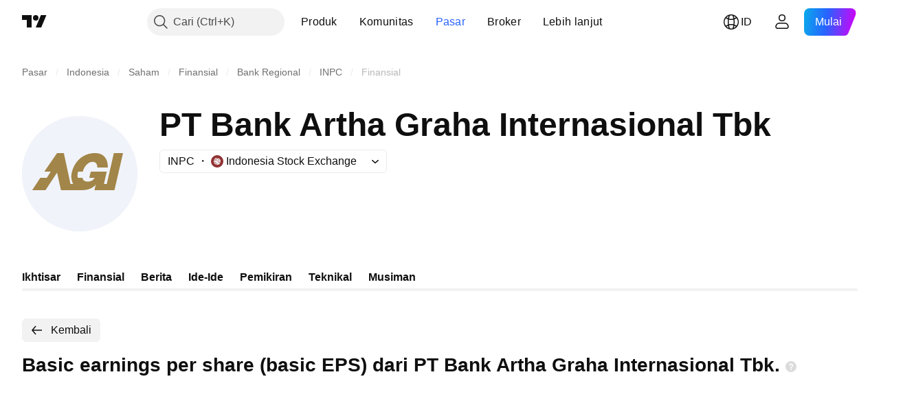

--- FILE ---
content_type: application/javascript; charset=utf-8
request_url: https://static.tradingview.com/static/bundles/id_ID.60866.3e7cba8cbe6d9d5f6f4b.js
body_size: 11334
content:
(self.webpackChunktradingview=self.webpackChunktradingview||[]).push([[60866,63173,43878,87178,8955,37117,47742,8800,83477],{431062:e=>{e.exports=["Tentang"]},610795:e=>{e.exports=["Tahunan"]},185330:e=>{e.exports={en:["Final"]}},505170:e=>{e.exports={en:["Interim"]}},603595:e=>{e.exports=["Lainnya"]},362668:e=>{e.exports=["Bulanan"]},451262:e=>{e.exports=["Semi-Tahunan"]},964836:e=>{e.exports=["Spesial"]},46793:e=>{e.exports=["Per-Kuartal"]},340022:e=>{e.exports=["Mingguan"]},183699:e=>{e.exports=["Selanjutnya"]},783477:e=>{e.exports=Object.create(null),e.exports.Technicals_study=["Teknikal"],e.exports["*All Candlestick Patterns*_study"]=["*Seluruh Motif Candlestick*"],e.exports["24-hour Volume_study"]=["Volume 24 Jam"],e.exports["52 Week High/Low_study"]=["High/Low 52 Minggu"],e.exports.ASI_study={en:["ASI"]},e.exports["Abandoned Baby - Bearish_study"]={en:["Abandoned Baby - Bearish"]},e.exports["Abandoned Baby - Bullish_study"]={en:["Abandoned Baby - Bullish"]},e.exports["Accelerator Oscillator_study"]={en:["Accelerator Oscillator"]},e.exports["Accounts payable_study"]={en:["Accounts payable"]},e.exports["Accounts receivable - trade, net_study"]={en:["Accounts receivable - trade, net"]},e.exports["Accounts receivables, gross_study"]=["Piutang, bruto"],e.exports.Accruals_study={en:["Accruals"]},e.exports["Accrued payroll_study"]={en:["Accrued payroll"]},e.exports["Accumulated depreciation, total_study"]={en:["Accumulated depreciation, total"]},e.exports["Accumulation/Distribution_study"]=["Akumulasi/Distribusi"],e.exports["Accumulative Swing Index_study"]=["Indeks Swing Akumulatif / Accumulative Swing Index"],e.exports["Additional paid-in capital/Capital surplus_study"]={en:["Additional paid-in capital/Capital surplus"]},e.exports["Advance Decline Line_study"]=["Garis Kemajuan Kemunduran / Advance Decline Line"],e.exports["Advance Decline Ratio_study"]=["Rasio Kemajuan Kemunduran / Advance Decline Ratio"],e.exports["Advance/Decline Ratio (Bars)_study"]=["Rasio Kemajuan/Kemunduran / Advance/Decline Ratio (Bars)"],e.exports["Advance/Decline_study"]=["Kemajuan/Kemunduran / Advance/Decline"],e.exports["After tax other income/expense_study"]={en:["After tax other income/expense"]},e.exports["All Chart Patterns_study"]=["Seluruh Motif Chart"],e.exports["Altman Z-score_study"]={en:["Altman Z-score"]},e.exports["Amortization of deferred charges_study"]=["Amortisasi biaya tertangguh"],e.exports["Amortization of intangibles_study"]=["Amortisasi barang tak berwujud"],e.exports.Amortization_study=["Amortisasi / Amortization"],e.exports["Anchored Volume Profile_study"]=["Profil Volume Terjangkar"],e.exports["Arnaud Legoux Moving Average_study"]=["Rata-Rata Pergerakan Arnaud Legoux / Arnaud Legoux Moving Average"],e.exports.Aroon_study={en:["Aroon"]},e.exports["Asset turnover_study"]={en:["Asset turnover"]},e.exports["Auto Anchored Volume Profile_study"]=["Profil Volume Terjangkar Otomatis"],e.exports["Auto Fib Extension_study"]=["Fibonacci Ekstension Otomatis"],
e.exports["Auto Fib Retracement_study"]=["Fib Retracement Otomatis"],e.exports["Auto Pitchfork_study"]=["Pitchfork Otomatis"],e.exports["Auto Trendlines_study"]=["Garis Tren Otomatis"],e.exports["Average Daily Range_study"]=["Rata-rata Rentang Harian"],e.exports["Average Day Range_study"]=["Rata-Rata Rentang Harian"],e.exports["Average Directional Index_study"]=["Indeks Arah Rata-Rata / Average Directional Index"],e.exports["Average Price_study"]=["Harga Rata-Rata"],e.exports["Average True Range_study"]=["Rata-Rata Rentang Sebenarnya / Average True Range"],e.exports["Average basic shares outstanding_study"]={en:["Average basic shares outstanding"]},e.exports["Awesome Oscillator_study"]=["Osilator Awesome / Awesome Oscillator"],e.exports.BBTrend_study={en:["BBTrend"]},e.exports["Bad debt / Doubtful accounts_study"]=["Piutang macet / Piutang ragu-ragu"],e.exports["Balance of Power_study"]=["Keseimbangan dari Kekuatan / Balance of Power"],e.exports["BarUpDn Strategy_study"]=["Strategi BarUpDn"],e.exports["Basic EPS_study"]={en:["Basic EPS"]},e.exports["Basic earnings per share (Basic EPS)_study"]=["Perolehan dasar per saham / basic Earnings per share (Basic EPS)"],e.exports["Bearish Flag Chart Pattern_study"]=["Motif Chart Bendera / Flag Bearish"],e.exports["Bearish Pennant Chart Pattern_study"]=["Motif Chart Pennant/Panji Bearish"],e.exports["Beneish M-score_study"]={en:["Beneish M-score"]},e.exports["Bollinger BandWidth_study"]={en:["Bollinger BandWidth"]},e.exports["Bollinger Bands %b_study"]=["%b Bollinger Band"],e.exports["Bollinger Bands Strategy directed_study"]=["Strategi Ikat Bollinger terarahkan"],e.exports["Bollinger Bands Strategy_study"]=["Strategi Ikat Bollinger"],e.exports["Bollinger Bands_study"]=["Ikat Bollinger / Bollinger Bands"],e.exports["Bollinger Bars_study"]=["Bollinger Bar"],e.exports["Book value per share_study"]={en:["Book value per share"]},e.exports["Bull Bear Power_study"]=["Kekuatan Bull Bear"],e.exports["Bullish Flag Chart Pattern_study"]=["Motif Chart Bendera Bullish"],e.exports["Bullish Pennant Chart Pattern_study"]=["Motif Chart Bendera / Flag Bullish"],e.exports["Buyback yield %_study"]={en:["Buyback yield %"]},e.exports["COGS to revenue ratio_study"]={en:["COGS to revenue ratio"]},e.exports.CRSI_study={en:["CRSI"]},e.exports["CapEx per share_study"]=["CapEx per saham"],e.exports["Capital and operating lease obligations_study"]={en:["Capital and operating lease obligations"]},e.exports["Capital expenditures - fixed assets_study"]={en:["Capital expenditures - fixed assets"]},e.exports["Capital expenditures - other assets_study"]={en:["Capital expenditures - other assets"]},e.exports["Capital expenditures_study"]=["Pengeluaran modal / Capital expenditures"],e.exports["Capitalized lease obligations_study"]={en:["Capitalized lease obligations"]},e.exports["Cash & equivalents_study"]={en:["Cash & equivalents"]},e.exports["Cash and short term investments_study"]={en:["Cash and short term investments"]},e.exports["Cash conversion cycle_study"]={en:["Cash conversion cycle"]},
e.exports["Cash from financing activities_study"]=["Kas dari aktivitas pembiayaan"],e.exports["Cash from investing activities_study"]=["Kas dari aktivitas investasi"],e.exports["Cash from operating activities_study"]=["Kas dari aktivitas operasional"],e.exports["Cash per share_study"]=["Kas per saham"],e.exports["Cash to debt ratio_study"]={en:["Cash to debt ratio"]},e.exports["Chaikin Money Flow_study"]=["Arus Uang Chaikin / Chaikin Money Flow"],e.exports["Chaikin Oscillator_study"]=["Osilator Chaikin"],e.exports["Chaikin Volatility_study"]=["Volatilitas Chaikin"],e.exports["Chande Kroll Stop_study"]={en:["Chande Kroll Stop"]},e.exports["Chande Momentum Oscillator_study"]=["Osilator Momentum Chande"],e.exports["Change in accounts payable_study"]={en:["Change in accounts payable"]},e.exports["Change in accounts receivable_study"]={en:["Change in accounts receivable"]},e.exports["Change in accrued expenses_study"]={en:["Change in accrued expenses"]},e.exports["Change in inventories_study"]={en:["Change in inventories"]},e.exports["Change in other assets/liabilities_study"]={en:["Change in other assets/liabilities"]},e.exports["Change in taxes payable_study"]={en:["Change in taxes payable"]},e.exports["Changes in working capital_study"]=["Perubahan pada kapital berjalan"],e.exports.ChannelBreakOutStrategy_study=["StrategiBreakOutKanal"],e.exports["Chop Zone_study"]=["Zona Chop"],e.exports["Choppiness Index_study"]=["Indeks Choppiness / Choppiness Index"],e.exports["Commodity Channel Index_study"]=["Indeks Kanal Komoditas / Commodity Channel Index"],e.exports["Common dividends paid_study"]={en:["Common dividends paid"]},e.exports["Common equity, total_study"]={en:["Common equity, total"]},e.exports["Common stock par/Carrying value_study"]={en:["Common stock par/Carrying value"]},e.exports.Compare_study=["Bandingkan"],e.exports["Conditional Expressions_study"]=["Ekspresi Bersyarat"],e.exports["Connors RSI_study"]=["RSI Connors"],e.exports.ConnorsRSI_study={en:["ConnorsRSI"]},e.exports["Consecutive Up/Down Strategy_study"]=["Strategi Naik/Turun Berurutan"],e.exports["Coppock Curve_study"]=["Kurva Coppock"],e.exports["Correlation - Log_study"]=["Korelasi - Log"],e.exports["Correlation Coefficient_study"]=["Koefisien Korelasi"],e.exports["Cost of goods sold_study"]=["Harga pokok penjualan"],e.exports["Cost of goods_study"]=["Biaya barang"],e.exports["Crypto Open Interest_study"]=["Minat Terbuka Crypto"],e.exports["Cumulative Volume Delta_study"]=["Delta Volume Kumulatif"],e.exports["Cumulative Volume Index_study"]=["Indeks Volume Kumulatif"],e.exports["Cup and Handle Chart Pattern_study"]=["Motif Chart Cup and Handle"],e.exports["Current portion of LT debt and capital leases_study"]={en:["Current portion of LT debt and capital leases"]},e.exports["Current ratio_study"]={en:["Current ratio"]},e.exports.DMI_study={en:["DMI"]},e.exports["Dark Cloud Cover - Bearish_study"]={en:["Dark Cloud Cover - Bearish"]},e.exports["Days inventory_study"]={en:["Days inventory"]},e.exports["Days payable_study"]={en:["Days payable"]},
e.exports["Days sales outstanding_study"]={en:["Days sales outstanding"]},e.exports["Debt to EBITDA ratio_study"]={en:["Debt to EBITDA ratio"]},e.exports["Debt to assets ratio_study"]={en:["Debt to assets ratio"]},e.exports["Debt to equity ratio_study"]={en:["Debt to equity ratio"]},e.exports["Debt to revenue ratio_study"]={en:["Debt to revenue ratio"]},e.exports["Deferred income, current_study"]={en:["Deferred income, current"]},e.exports["Deferred income, non-current_study"]={en:["Deferred income, non-current"]},e.exports["Deferred tax assets_study"]={en:["Deferred tax assets"]},e.exports["Deferred tax liabilities_study"]={en:["Deferred tax liabilities"]},e.exports["Deferred taxes (cash flow)_study"]={en:["Deferred taxes (cash flow)"]},e.exports["Deprecation and amortization_study"]={en:["Deprecation and amortization"]},e.exports["Depreciation & amortization (cash flow)_study"]={en:["Depreciation & amortization (cash flow)"]},e.exports["Depreciation/depletion_study"]={en:["Depreciation/depletion"]},e.exports.Depreciation_study=["Depresiasi"],e.exports["Detrended Price Oscillator_study"]=["Osilator Harga Detrended / Detrended Price Oscillator"],e.exports["Diluted EPS_study"]=["EPS Terdilusi"],e.exports["Diluted earnings per share (Diluted EPS)_study"]=["Laba Dilusian per Saham (Diluted EPS)"],e.exports["Diluted net income available to common stockholders_study"]={en:["Diluted net income available to common stockholders"]},e.exports["Diluted shares outstanding_study"]={en:["Diluted shares outstanding"]},e.exports["Dilution adjustment_study"]={en:["Dilution adjustment"]},e.exports["Directional Movement Index_study"]=["Indeks Arah Pergerakan"],e.exports["Directional Movement_study"]=["Pergerakan Terarah/ Directional Movement"],e.exports["Discontinued operations_study"]={en:["Discontinued operations"]},e.exports["Divergence Indicator_study"]=["Indikator Divergen"],e.exports["Dividend payout ratio %_study"]={en:["Dividend payout ratio %"]},e.exports["Dividend yield %_study"]={en:["Dividend yield %"]},e.exports["Dividends payable_study"]={en:["Dividends payable"]},e.exports["Dividends per share - common stock primary issue_study"]={en:["Dividends per share - common stock primary issue"]},e.exports["Doji Star - Bearish_study"]={en:["Doji Star - Bearish"]},e.exports["Doji Star - Bullish_study"]={en:["Doji Star - Bullish"]},e.exports.Doji_study={en:["Doji"]},e.exports["Donchian Channels_study"]=["Kanal Donchian"],e.exports["Double Bottom Chart Pattern_study"]=["Motif Chart Double Bottom"],e.exports["Double EMA_study"]={en:["Double EMA"]},e.exports["Double Top Chart Pattern_study"]=["Motif Chart Double Top"],e.exports["Downside Tasuki Gap - Bearish_study"]={en:["Downside Tasuki Gap - Bearish"]},e.exports["Dragonfly Doji - Bullish_study"]={en:["Dragonfly Doji - Bullish"]},e.exports["EBIT per share_study"]=["EBIT per saham"],e.exports["EBITDA margin %_study"]={en:["EBITDA margin %"]},e.exports["EBITDA per share_study"]=["EBITDA per saham"],e.exports.EBITDA_study={en:["EBITDA"]},e.exports.EBIT_study={en:["EBIT"]},
e.exports["EMA Cross_study"]=["Persilangan EMA"],e.exports["EPS basic one year growth_study"]={en:["EPS basic one year growth"]},e.exports["EPS diluted one year growth_study"]={en:["EPS diluted one year growth"]},e.exports["EPS estimates_study"]={en:["EPS estimates"]},e.exports["Earnings yield_study"]=["Hasil perolehan / Earnings yield"],e.exports["Ease Of Movement_study"]={en:["Ease Of Movement"]},e.exports["Ease of Movement_study"]=["Ease Of Movement"],e.exports["Effective interest rate on debt %_study"]={en:["Effective interest rate on debt %"]},e.exports["Elder Force Index_study"]=["Indeks Kekuatan Elder / Elder Force Index"],e.exports["Elder's Force Index_study"]=["Indeks Kekuatan Elder / Elder's Force Index"],e.exports["Elders Force Index_study"]=["Indeks Kekuatan Elder"],e.exports["Elliott Wave Chart Pattern_study"]=["Motif Chart Gelombang Elliott"],e.exports["Engulfing - Bearish_study"]={en:["Engulfing - Bearish"]},e.exports["Engulfing - Bullish_study"]={en:["Engulfing - Bullish"]},e.exports["Enterprise value to EBIT ratio_study"]={en:["Enterprise value to EBIT ratio"]},e.exports["Enterprise value to EBITDA ratio_study"]={en:["Enterprise value to EBITDA ratio"]},e.exports["Enterprise value to revenue ratio_study"]={en:["Enterprise value to revenue ratio"]},e.exports["Enterprise value_study"]={en:["Enterprise value"]},e.exports.Envelope_study={en:["Envelope"]},e.exports.Envelopes_study=["Envelope"],e.exports["Equity in earnings_study"]={en:["Equity in earnings"]},e.exports["Equity to assets ratio_study"]={en:["Equity to assets ratio"]},e.exports["Evening Doji Star - Bearish_study"]={en:["Evening Doji Star - Bearish"]},e.exports["Evening Star - Bearish_study"]={en:["Evening Star - Bearish"]},e.exports["Falling Three Methods - Bearish_study"]={en:["Falling Three Methods - Bearish"]},e.exports["Falling Wedge Chart Pattern_study"]=["Motif Chart Baji / Wedge Menurun"],e.exports["Falling Window - Bearish_study"]={en:["Falling Window - Bearish"]},e.exports["Financing activities – other sources_study"]={en:["Financing activities – other sources"]},e.exports["Financing activities – other uses_study"]={en:["Financing activities – other uses"]},e.exports["Fisher Transform_study"]=["Transformasi Fisher / Fisher Transform"],e.exports["Fixed Range Volume Profile_study"]=["Profil Volume Rentang Tetap"],e.exports["Fixed Range_study"]=["Rentang Tetap"],e.exports["Float shares outstanding_study"]={en:["Float shares outstanding"]},e.exports["Free cash flow margin %_study"]={en:["Free cash flow margin %"]},e.exports["Free cash flow per share_study"]=["Arus kas bebas per saham"],e.exports["Free cash flow_study"]=["Arus kas bebas"],e.exports["Free float_study"]={en:["Free float"]},e.exports["Fulmer H factor_study"]={en:["Fulmer H factor"]},e.exports["Funding Rate_study"]={en:["Funding Rate"]},e.exports["Funds from operations_study"]=["Dana dari operasi"],e.exports.Gaps_study=["Gap"],e.exports["Goodwill to assets ratio_study"]={en:["Goodwill to assets ratio"]},e.exports["Goodwill, net_study"]={en:["Goodwill, net"]},
e.exports["Graham's number_study"]={en:["Graham's number"]},e.exports["Gravestone Doji - Bearish_study"]={en:["Gravestone Doji - Bearish"]},e.exports["Greedy Strategy_study"]=["Strategi Greedy"],e.exports["Gross margin %_study"]={en:["Gross margin %"]},e.exports["Gross profit to assets ratio_study"]={en:["Gross profit to assets ratio"]},e.exports["Gross profit_study"]=["Profit bruto / Gross profit"],e.exports["Gross property/plant/equipment_study"]={en:["Gross property/plant/equipment"]},e.exports["Guppy Multiple Moving Average_study"]=["Rata-Rata Pergerakan Berganda Guppy / Guppy Multiple Moving Average"],e.exports["Hammer - Bullish_study"]={en:["Hammer - Bullish"]},e.exports["Hanging Man - Bearish_study"]={en:["Hanging Man - Bearish"]},e.exports["Harami - Bearish_study"]={en:["Harami - Bearish"]},e.exports["Harami - Bullish_study"]={en:["Harami - Bullish"]},e.exports["Harami Cross - Bearish_study"]={en:["Harami Cross - Bearish"]},e.exports["Harami Cross - Bullish_study"]={en:["Harami Cross - Bullish"]},e.exports["Head and Shoulders Chart Pattern_study"]=["Motif Chart Head and Shoulder"],e.exports["Historical Volatility_study"]=["Volatilitas Historis"],e.exports["Hull Moving Average_study"]=["Rata-Rata Pergerakan Hull / Hull Moving Average"],e.exports["Ichimoku Cloud_study"]=["Awan Ichimoku"],e.exports.Ichimoku_study={en:["Ichimoku"]},e.exports.Impairments_study=["Penurunan"],e.exports["InSide Bar Strategy_study"]=["Strategi InSide Bar"],e.exports["Income Tax Credits_study"]=["Kredit Pajak Penghasilan"],e.exports["Income Tax, current - foreign_study"]=["Pajak penghasilan, saat ini - luar negeri"],e.exports["Income tax payable_study"]={en:["Income tax payable"]},e.exports["Income tax, current - domestic_study"]=["Pajak penghasilan, saat ini - domestik"],e.exports["Income tax, current_study"]=["Pajak penghasilan, saat ini"],e.exports["Income tax, deferred - domestic_study"]=["Pajak penghasilan, ditangguhkan - domestik"],e.exports["Income tax, deferred - foreign_study"]=["Pajak penghasilan, ditangguhkan - luar negeri"],e.exports["Income tax, deferred_study"]=["Pajak penghasilan, ditangguhkan"],e.exports["Interest capitalized_study"]={en:["Interest capitalized"]},e.exports["Interest coverage_study"]={en:["Interest coverage"]},e.exports["Interest expense on debt_study"]={en:["Interest expense on debt"]},e.exports["Interest expense, net of interest capitalized_study"]={en:["Interest expense, net of interest capitalized"]},e.exports["Inventories - finished goods_study"]={en:["Inventories - finished goods"]},e.exports["Inventories - progress payments & other_study"]={en:["Inventories - progress payments & other"]},e.exports["Inventories - raw materials_study"]={en:["Inventories - raw materials"]},e.exports["Inventories - work in progress_study"]={en:["Inventories - work in progress"]},e.exports["Inventory to revenue ratio_study"]={en:["Inventory to revenue ratio"]},e.exports["Inventory turnover_study"]={en:["Inventory turnover"]},
e.exports["Inverted Cup and Handle Chart Pattern_study"]=["Motif Chart Inverted Cup and Handle"],e.exports["Inverted Hammer - Bullish_study"]={en:["Inverted Hammer - Bullish"]},e.exports["Inverted Head and Shoulders Chart Pattern_study"]=["Motif Chart Inverted Head and Shoulder"],e.exports["Investing activities – other sources_study"]={en:["Investing activities – other sources"]},e.exports["Investing activities – other uses_study"]={en:["Investing activities – other uses"]},e.exports["Investments in unconsolidated subsidiaries_study"]={en:["Investments in unconsolidated subsidiaries"]},e.exports["Issuance of long term debt_study"]={en:["Issuance of long term debt"]},e.exports["Issuance/retirement of debt, net_study"]={en:["Issuance/retirement of debt, net"]},e.exports["Issuance/retirement of long term debt_study"]={en:["Issuance/retirement of long term debt"]},e.exports["Issuance/retirement of other debt_study"]={en:["Issuance/retirement of other debt"]},e.exports["Issuance/retirement of short term debt_study"]={en:["Issuance/retirement of short term debt"]},e.exports["Issuance/retirement of stock, net_study"]={en:["Issuance/retirement of stock, net"]},e.exports["KZ index_study"]={en:["KZ index"]},e.exports["Keltner Channel Strategy_study"]=["Strategi Kanal Keltner"],e.exports["Keltner Channels Strategy_study"]=["Strategi Kanal Keltner"],e.exports["Keltner Channels_study"]=["Kanal Keltner"],e.exports["Key stats_study"]=["Statistik kunci"],e.exports["Kicking - Bearish_study"]={en:["Kicking - Bearish"]},e.exports["Kicking - Bullish_study"]={en:["Kicking - Bullish"]},e.exports["Klinger Oscillator_study"]=["Osilator Klinger"],e.exports["Know Sure Thing_study"]={en:["Know Sure Thing"]},e.exports["Least Squares Moving Average_study"]=["Rata-Rata Pergerakan Kuadrat Terkecil / Least Squares Moving Average"],e.exports["Legal claim expense_study"]=["Biaya klaim hukum"],e.exports["Linear Regression Channel_study"]=["Kanal Regresi Linier"],e.exports["Linear Regression Curve_study"]=["Kurva Regresi Linear"],e.exports["Linear Regression Slope_study"]=["Kemiringan Regresi Linear"],e.exports["Linear Regression_study"]=["Regresi Linier"],e.exports.Liquidations_study=["Likuidasi"],e.exports["Liquidity ratios_study"]=["Rasio likuiditas"],e.exports["Long Lower Shadow - Bullish_study"]={en:["Long Lower Shadow - Bullish"]},e.exports["Long Short Accounts %_study"]=["% Long Short Akun"],e.exports["Long Upper Shadow - Bearish_study"]={en:["Long Upper Shadow - Bearish"]},e.exports["Long term debt excl. lease liabilities_study"]={en:["Long term debt excl. lease liabilities"]},e.exports["Long term debt to total assets ratio_study"]={en:["Long term debt to total assets ratio"]},e.exports["Long term debt to total equity ratio_study"]=["Rasio utang jangka panjang terhadap total ekuitas"],e.exports["Long term debt_study"]=["Hutang jangka panjang"],e.exports["Long term investments_study"]={en:["Long term investments"]},e.exports["Long/Short Ratio Accounts_study"]=["Rasio Long/Short Akun"],e.exports["MA Cross_study"]=["Persilangan MA / MA Cross"],
e.exports["MA with EMA Cross_study"]=["Persilangan MA dengan EMA"],e.exports["MA/EMA Cross_study"]=["Persilangan MA/EMA"],e.exports["MACD Strategy_study"]=["Strategi MACD"],e.exports.MACD_study={en:["MACD"]},e.exports["Majority Rule_study"]=["Aturan Mayoritas"],e.exports["Market capitalization_study"]=["Kapitalisasi pasar"],e.exports["Marubozu Black - Bearish_study"]={en:["Marubozu Black - Bearish"]},e.exports["Marubozu White - Bullish_study"]={en:["Marubozu White - Bullish"]},e.exports["Mass Index_study"]=["Indeks Massa / Mass Index"],e.exports["McGinley Dynamic_study"]=["Dinamik McGinley / McGinley Dynamic"],e.exports["Median Price_study"]=["Harga Median"],e.exports.Median_study={en:["Median"]},e.exports["Minority interest_study"]=["Suku bunga minoritas / Minority interest"],e.exports["Miscellaneous non-operating expense_study"]={en:["Miscellaneous non-operating expense"]},e.exports["Momentum Strategy_study"]=["Strategi Momentum"],e.exports.Momentum_study={en:["Momentum"]},e.exports["Money Flow Index_study"]=["Indeks Arus Uang"],e.exports["Money Flow_study"]=["Arus Uang / Money Flow"],e.exports["Moon Phases_study"]=["Fase Bulan"],e.exports["Morning Doji Star - Bullish_study"]={en:["Morning Doji Star - Bullish"]},e.exports["Morning Star - Bullish_study"]={en:["Morning Star - Bullish"]},e.exports["Moving Average Adaptive_study"]=["Rata-Rata Pergerakan Adaptif"],e.exports["Moving Average Channel_study"]=["Kanal Rata-Rata Pergerakan / Moving Average Channel"],e.exports["Moving Average Convergence Divergence_study"]=["Rata-Rata Pergerakan Konvergen Divergen / Moving Average Convergence Divergence"],e.exports["Moving Average Convergence/Divergence_study"]=["Rata-Rata Pergerakan Konvergen/Divergen / Moving Average Convergence/Divergence"],e.exports["Moving Average Double_study"]=["Rata-Rata Pergerakan Ganda"],e.exports["Moving Average Exponential_study"]=["Rata-Rata Pergerakan Eksponensial / Moving Average Exponential"],e.exports["Moving Average Hamming_study"]=["Rata-Rata Pergerakan Hamming"],e.exports["Moving Average Modified_study"]=["Rata-Rata Pergerakan Termodifikasi"],e.exports["Moving Average Multiple_study"]=["Rata-Rata Pergerakan Berganda"],e.exports["Moving Average Ribbon_study"]=["Pita Pergerakan Rata-rata"],e.exports["Moving Average Simple_study"]=["Simple Moving Average"],e.exports["Moving Average Triple_study"]=["Rata-Rata Pergerakan Tripel"],e.exports["Moving Average Weighted_study"]=["Rata-Rata Pergerakan Terbebani / Moving Average Weighted"],e.exports["Moving Average_study"]=["Rata-Rata Pergerakan / Moving Average"],e.exports["MovingAvg Cross_study"]=["Persilangan Rata-RataPerg"],e.exports["MovingAvg2Line Cross_study"]=["Persilangan 2GarisRata-RataPerg"],e.exports["Multi-Time Period Charts_study"]=["Chart Periode Waktu Berganda"],e.exports["Net Volume_study"]=["Volume Bersih"],e.exports["Net current asset value per share_study"]={en:["Net current asset value per share"]},e.exports["Net debt_study"]=["Hutang Bersih"],e.exports["Net income (cash flow)_study"]={en:["Net income (cash flow)"]},
e.exports["Net income before discontinued operations_study"]={en:["Net income before discontinued operations"]},e.exports["Net income per employee_study"]={en:["Net income per employee"]},e.exports["Net income_study"]=["Pendapatan netto"],e.exports["Net intangible assets_study"]={en:["Net intangible assets"]},e.exports["Net margin %_study"]={en:["Net margin %"]},e.exports["Net property/plant/equipment_study"]={en:["Net property/plant/equipment"]},e.exports["Non-cash items_study"]={en:["Non-cash items"]},e.exports["Non-controlling/minority interest_study"]={en:["Non-controlling/minority interest"]},e.exports["Non-operating income, excl. interest expenses_study"]={en:["Non-operating income, excl. interest expenses"]},e.exports["Non-operating income, total_study"]={en:["Non-operating income, total"]},e.exports["Non-operating interest income_study"]={en:["Non-operating interest income"]},e.exports["Note receivable - long term_study"]={en:["Note receivable - long term"]},e.exports["Notes payable_study"]={en:["Notes payable"]},e.exports["Number of employees_study"]={en:["Number of employees"]},e.exports["Number of shareholders_study"]=["Jumlah pemegang saham"],e.exports["On Balance Volume_study"]=["Volume Keseimbangan / On Balance Volume"],e.exports["On Neck - Bearish_study"]={en:["On Neck - Bearish"]},e.exports["Open Interest_study"]=["Minat Terbuka/Open Interest"],e.exports["Operating cash flow per share_study"]=["Arus kas operasional per saham"],e.exports["Operating earnings yield %_study"]={en:["Operating earnings yield %"]},e.exports["Operating expenses (excl. COGS)_study"]={en:["Operating expenses (excl. COGS)"]},e.exports["Operating income_study"]=["Pemasukan operasional"],e.exports["Operating lease liabilities_study"]={en:["Operating lease liabilities"]},e.exports["Operating margin %_study"]={en:["Operating margin %"]},e.exports["Other COGS_study"]={en:["Other COGS"]},e.exports["Other common equity_study"]={en:["Other common equity"]},e.exports["Other cost of goods sold_study"]=["Harga pokok penjualan lainnya"],e.exports["Other current assets, total_study"]={en:["Other current assets, total"]},e.exports["Other current liabilities_study"]={en:["Other current liabilities"]},e.exports["Other exceptional charges_study"]=["Biaya eksepsional lainnya"],e.exports["Other financing cash flow items, total_study"]=["Barang arus kas pembiayaan lainnya, total"],e.exports["Other intangibles, net_study"]={en:["Other intangibles, net"]},e.exports["Other investing cash flow items, total_study"]=["Barang arus kas investai lainnya, total"],e.exports["Other investments_study"]={en:["Other investments"]},e.exports["Other liabilities, total_study"]={en:["Other liabilities, total"]},e.exports["Other long term assets, total_study"]={en:["Other long term assets, total"]},e.exports["Other non-current liabilities, total_study"]=["Kewajiban tidak lancar lainnya, total"],e.exports["Other operating expenses, total_study"]={en:["Other operating expenses, total"]},e.exports["Other receivables_study"]={en:["Other receivables"]},
e.exports["Other short term debt_study"]={en:["Other short term debt"]},e.exports["OutSide Bar Strategy_study"]=["Strategi OutSide Bar"],e.exports.Overlay_study={en:["Overlay"]},e.exports["PEG ratio_study"]={en:["PEG ratio"]},e.exports["Paid in capital_study"]={en:["Paid in capital"]},e.exports["Parabolic SAR Strategy_study"]=["Strategi SAR Parabolis"],e.exports["Parabolic SAR_study"]=["SAR Parabolis"],e.exports["Per share metrics_study"]=["Metrik per saham"],e.exports.Performance_study=["Performa"],e.exports["Periodic Volume Profile_study"]=["Profil Volume Periodik"],e.exports["Piercing - Bullish_study"]={en:["Piercing - Bullish"]},e.exports["Piotroski F-score_study"]={en:["Piotroski F-score"]},e.exports["Pivot Extension Strategy_study"]=["Strategi Ekstensi Pivot"],e.exports["Pivot Points High Low_study"]=["Poin Pivot High Low"],e.exports["Pivot Points Standard_study"]=["Poin Pivot Standar"],e.exports["Pivot Reversal Strategy_study"]=["Strategi Pembalikan Pivot"],e.exports["Preferred dividends paid_study"]={en:["Preferred dividends paid"]},e.exports["Preferred dividends_study"]={en:["Preferred dividends"]},e.exports["Preferred stock, carrying value_study"]={en:["Preferred stock, carrying value"]},e.exports["Prepaid expenses_study"]={en:["Prepaid expenses"]},e.exports["Pretax equity in earnings_study"]={en:["Pretax equity in earnings"]},e.exports["Pretax income_study"]={en:["Pretax income"]},e.exports["Price Channel Strategy_study"]=["Strategi Kanal Harga"],e.exports["Price Channel_study"]=["Kanal Harga"],e.exports["Price Oscillator_study"]=["Osilator Harga"],e.exports["Price Target_study"]=["Target Harga"],e.exports["Price Volume Trend_study"]=["Tren Volume Harga / Price Volume Trend"],e.exports["Price earnings ratio forward_study"]={en:["Price earnings ratio forward"]},e.exports["Price sales ratio forward_study"]={en:["Price sales ratio forward"]},e.exports["Price to book ratio_study"]={en:["Price to book ratio"]},e.exports["Price to cash flow ratio_study"]={en:["Price to cash flow ratio"]},e.exports["Price to earnings ratio_study"]={en:["Price to earnings ratio"]},e.exports["Price to free cash flow ratio_study"]={en:["Price to free cash flow ratio"]},e.exports["Price to sales ratio_study"]={en:["Price to sales ratio"]},e.exports["Price to tangible book ratio_study"]={en:["Price to tangible book ratio"]},e.exports["Profitability ratios_study"]=["Rasio profitabilitas"],e.exports["Provision for risks & charge_study"]={en:["Provision for risks & charge"]},e.exports["Purchase of investments_study"]={en:["Purchase of investments"]},e.exports["Purchase/acquisition of business_study"]={en:["Purchase/acquisition of business"]},e.exports["Purchase/sale of business, net_study"]=["Pembelian/penjualan dari bisnis, netto"],e.exports["Purchase/sale of investments, net_study"]=["Pembelian/Penjualan dari investasi, netto"],e.exports["Quality ratio_study"]={en:["Quality ratio"]},e.exports["Quick ratio_study"]={en:["Quick ratio"]},e.exports["RCI Ribbon_study"]={en:["RCI Ribbon"]},
e.exports["RSI Divergence Indicator_study"]=["Indikator Divergence RSI"],e.exports["RSI Strategy_study"]=["Strategi RSI"],e.exports["Rank Correlation Index_study"]=["Indeks Korelasi Peringkat"],e.exports["Rate Of Change_study"]=["Kecepatan Perubahan"],e.exports["Rectangle Chart Pattern_study"]=["Motif Chart Persegi"],e.exports["Reduction of long term debt_study"]={en:["Reduction of long term debt"]},e.exports["Relative Strength Index_study"]=["Indeks Kekuatan Relatif / Relative Strength Index"],e.exports["Relative Vigor Index_study"]=["Indeks Vigor Relatif / Relative Vigor Index"],e.exports["Relative Volatility Index_study"]=["Indeks Volatilitas Relatif / Relative Volatility Index"],e.exports["Relative Volume at Time_study"]=["Volume Relatif pada Waktu"],e.exports["Repurchase of common & preferred stock_study"]={en:["Repurchase of common & preferred stock"]},e.exports["Research & development to revenue ratio_study"]={en:["Research & development to revenue ratio"]},e.exports["Research & development_study"]=["Riset & pengembangan"],e.exports["Restructuring charge_study"]=["Biaya restrukturisasi"],e.exports["Retained earnings_study"]={en:["Retained earnings"]},e.exports["Return on assets %_study"]={en:["Return on assets %"]},e.exports["Return on equity %_study"]={en:["Return on equity %"]},e.exports["Return on equity adjusted to book value %_study"]={en:["Return on equity adjusted to book value %"]},e.exports["Return on invested capital %_study"]={en:["Return on invested capital %"]},e.exports["Return on tangible assets %_study"]={en:["Return on tangible assets %"]},e.exports["Return on tangible equity %_study"]={en:["Return on tangible equity %"]},e.exports["Revenue estimates_study"]={en:["Revenue estimates"]},e.exports["Revenue one year growth_study"]={en:["Revenue one year growth"]},e.exports["Revenue per employee_study"]={en:["Revenue per employee"]},e.exports["Revenue per share_study"]=["Pendapatan per saham"],e.exports["Rising Three Methods - Bullish_study"]={en:["Rising Three Methods - Bullish"]},e.exports["Rising Wedge Chart Pattern_study"]=["Motif Chart Baji / Wedge Menaik"],e.exports["Rising Window - Bullish_study"]={en:["Rising Window - Bullish"]},e.exports["Rob Booker - ADX Breakout_study"]=["Rob Booker - Breakout ADX"],e.exports["Rob Booker - Intraday Pivot Points_study"]=["Rob Booker - Poin Pivot Intrahari"],e.exports["Rob Booker - Knoxville Divergence_study"]=["Rob Booker - Divergen Knoxville"],e.exports["Rob Booker - Missed Pivot Points_study"]=["Rob Booker - Poin Pivot Terlewati"],e.exports["Rob Booker - Reversal_study"]={en:["Rob Booker - Reversal"]},e.exports["Rob Booker - Ziv Ghost Pivots_study"]=["Rob Booker - Pivot Bayangan / Ziv Ghost Pivots"],e.exports["SMI Ergodic Indicator/Oscillator_study"]=["Indikator/Osilator SMI Ergodic"],e.exports["SMI Ergodic Indicator_study"]=["Indikator SMI Ergodic"],e.exports["SMI Ergodic Oscillator_study"]=["Osilator SMI Ergodic"],e.exports["Sale of common & preferred stock_study"]={en:["Sale of common & preferred stock"]},
e.exports["Sale of fixed assets & businesses_study"]={en:["Sale of fixed assets & businesses"]},e.exports["Sale/maturity of investments_study"]={en:["Sale/maturity of investments"]},e.exports.Seasonality_study=["Musiman"],e.exports["Selling/general/admin expenses, other_study"]=["Pengeluaran penjualan/umum/admin, lainnya"],e.exports["Selling/general/admin expenses, total_study"]=["Pengeluaran penjualan/umum/admin, total"],e.exports["Session Time Price Opportunity_study"]=["Peluang Harga Waktu Sesi"],e.exports["Session Volume HD_study"]=["Volume Sesi HD"],e.exports["Session Volume Profile HD_study"]=["Profil Volume Sesi HD"],e.exports["Session Volume Profile_study"]=["Profil Volume Sesi"],e.exports["Session Volume_study"]=["Volume Sesi"],e.exports["Shareholders' equity_study"]={en:["Shareholders' equity"]},e.exports["Shares buyback ratio %_study"]={en:["Shares buyback ratio %"]},e.exports["Shooting Star - Bearish_study"]={en:["Shooting Star - Bearish"]},e.exports["Short term debt excl. current portion of LT debt_study"]={en:["Short term debt excl. current portion of LT debt"]},e.exports["Short term debt_study"]={en:["Short term debt"]},e.exports["Short term investments_study"]={en:["Short term investments"]},e.exports["Sloan ratio %_study"]={en:["Sloan ratio %"]},e.exports["Smoothed Moving Average_study"]=["Rata-Rata Pergerakan Terhaluskan / Smoothed Moving Average"],e.exports["Solvency ratios_study"]=["Rasio solvabilitas"],e.exports["Spinning Top Black_study"]=["Spinning Top Hitam"],e.exports["Spinning Top White_study"]=["Spinning Top Putih"],e.exports["Springate score_study"]={en:["Springate score"]},e.exports["Standard Deviation_study"]=["Standar Deviasi"],e.exports["Standard Error Bands_study"]=["Ikat Standar Error"],e.exports["Standard Error_study"]=["Standar Error"],e.exports.Stoch_study={en:["Stoch"]},e.exports["Stochastic Momentum Index_study"]=["Indeks Momentum Stochastic"],e.exports["Stochastic RSI_study"]={en:["Stochastic RSI"]},e.exports["Stochastic Slow Strategy_study"]=["Strategi Stochastic Lambat"],e.exports.Stochastic_study={en:["Stochastic"]},e.exports.SuperTrend_study={en:["SuperTrend"]},e.exports["Supertrend Strategy_study"]=["Strategi Supertrend"],e.exports.Supertrend_study={en:["Supertrend"]},e.exports["Sustainable growth rate_study"]={en:["Sustainable growth rate"]},e.exports.TRIX_study={en:["TRIX"]},e.exports["Tangible book value per share_study"]={en:["Tangible book value per share"]},e.exports["Tangible common equity ratio_study"]={en:["Tangible common equity ratio"]},e.exports.Taxes_study={en:["Taxes"]},e.exports["Technical Ratings Strategy_study"]=["Strategi Peringkat Teknikal"],e.exports["Technical Ratings_study"]=["Peringkat Teknikal"],e.exports["Three Black Crows - Bearish_study"]={en:["Three Black Crows - Bearish"]},e.exports["Three White Soldiers - Bullish_study"]={en:["Three White Soldiers - Bullish"]},e.exports["Time Price Opportunity_study"]=["Peluang Harga Waktu"],e.exports["Time Weighted Average Price_study"]=["Harga Rata-rata Terbebani Waktu"],
e.exports["Tobin's Q (approximate)_study"]={en:["Tobin's Q (approximate)"]},e.exports["Total assets_study"]=["Total aset"],e.exports["Total cash dividends paid_study"]=["Total dividen tunai dibayarkan / Total cash dividends paid"],e.exports["Total common shares outstanding_study"]=["Total saham umum beredar / Total common shares outstanding"],e.exports["Total current assets_study"]=["Total aset saat ini"],e.exports["Total current liabilities_study"]=["Total liabilitas saat ini"],e.exports["Total debt per share_study"]=["Total utang per saham"],e.exports["Total debt_study"]=["Total hutang"],e.exports["Total equity_study"]=["Total ekuitas"],e.exports["Total inventory_study"]={en:["Total inventory"]},e.exports["Total liabilities & shareholders' equities_study"]={en:["Total liabilities & shareholders' equities"]},e.exports["Total liabilities_study"]=["Total liabilitas"],e.exports["Total non-current assets_study"]=["Total aset tidak lancar"],e.exports["Total non-current liabilities_study"]=["Total liabilitas tidak lancar"],e.exports["Total operating expenses_study"]=["Total pengeluaran operasi"],e.exports["Total receivables, net_study"]={en:["Total receivables, net"]},e.exports["Total revenue_study"]=["Total pendapatan"],e.exports["Trading Sessions_study"]=["Sesi trading"],e.exports["Treasury stock - common_study"]={en:["Treasury stock - common"]},e.exports["Trend Strength Index_study"]=["Indeks Kekuatan Tren"],e.exports["Tri-Star - Bearish_study"]={en:["Tri-Star - Bearish"]},e.exports["Tri-Star - Bullish_study"]={en:["Tri-Star - Bullish"]},e.exports["Triangle Chart Pattern_study"]=["Motif Chart Segitiga"],e.exports["Triple Bottom Chart Pattern_study"]=["Motif Chart Triple Bottom"],e.exports["Triple EMA_study"]={en:["Triple EMA"]},e.exports["Triple Top Chart Pattern_study"]=["Motif Chart Triple Top"],e.exports["True Strength Index_study"]=["Indeks Kekuatan Sebenarnya / True Strength Index"],e.exports["True Strength Indicator_study"]=["Indikator Kekuatan Sebenarnya / True Strength Indicator"],e.exports["Tweezer Bottom - Bullish_study"]={en:["Tweezer Bottom - Bullish"]},e.exports["Tweezer Top - Bearish_study"]={en:["Tweezer Top - Bearish"]},e.exports["Typical Price_study"]=["Harga Tipikal"],e.exports["Ultimate Oscillator_study"]=["Osilator Ultimate"],e.exports["Unrealized gain/loss_study"]=["Keuntungan/kerugian yang belum terealisasi"],e.exports["Unusual income/expense_study"]=["Unusual income/expense / Pemasukan/pengeluaran tidak biasa"],e.exports["Up/Down Volume_study"]=["Volume Naik/Turun"],e.exports["Upside Tasuki Gap - Bullish_study"]={en:["Upside Tasuki Gap - Bullish"]},e.exports["VWAP Auto Anchored_study"]=["VWAP Terjangkar Otomatis"],e.exports.VWAP_study={en:["VWAP"]},e.exports.VWMA_study={en:["VWMA"]},e.exports["Valuation ratios_study"]=["Rasio valuasi"],e.exports["Visible Average Price_study"]=["Rata-rata Harga Terlihat"],e.exports["Visible Range Volume Profile_study"]=["Profil Volume Rentang Terlihat"],e.exports["Visible Range_study"]=["Rentang Terlihat"],e.exports.Vol_study={en:["Vol"]},
e.exports["Volatility Close-to-Close_study"]=["Volatilitas Penutupan-ke-Penutupan"],e.exports["Volatility Index_study"]=["Indeks Volatilitas"],e.exports["Volatility O-H-L-C_study"]=["Volatilitas O-H-L-C"],e.exports["Volatility Stop_study"]=["Stop Volatilitas"],e.exports["Volatility Zero Trend Close-to-Close_study"]=["Volatilitas Zero Trend Penutupan-ke-Penutupan"],e.exports["Volty Expan Close Strategy_study"]=["Strategi Volty Expan Close"],e.exports["Volume Delta_study"]=["Delta Volume"],e.exports["Volume Oscillator_study"]=["Osilator Volume"],e.exports["Volume Weighted Average Price_study"]=["Harga Rata-Rata Terbebani Volume"],e.exports["Volume Weighted Moving Average_study"]=["Rata-Rata Pergerakan Terbebani Volume"],e.exports.Volume_study={en:["Volume"]},e.exports["Vortex Indicator_study"]=["Indikator Vortex"],e.exports["Williams %R_study"]=["%R Williams / Williams %R"],e.exports["Williams Alligator_study"]=["Aligator Williams / Williams Alligator"],e.exports["Williams Fractal_study"]=["Fraktal Williams / Williams Fractal"],e.exports["Williams Fractals_study"]=["Fraktal Williams"],e.exports["Williams Percent Range_study"]=["Rentang Persentase Williams / Williams Percent Range"],e.exports["Woodies CCI_study"]=["CCI Woodies"],e.exports["Working capital per share_study"]=["Modal kerja per saham"],e.exports["Zig Zag_study"]={en:["Zig Zag"]},e.exports["Zmijewski score_study"]=["Zmijewski score / Skor Zmijewski"]},79869:e=>{e.exports={en:["COGS"]}},725765:e=>{e.exports={en:["CEO"]}},514269:e=>{e.exports=["Rasio ekuitas umum Tier 1"]},343900:e=>{e.exports=["Kinerja dan marjin perusahaan terkini"]},181939:e=>{e.exports=["Salin tautan"]},904543:e=>{e.exports=["Batal"]},729716:e=>{e.exports=["Analisis kecukupan modal"]},941549:e=>{e.exports=["Analisis alokasi modal"]},60058:e=>{e.exports=["Struktur modal"]},986090:e=>{e.exports={en:["Cash & equivalents"]}},94820:e=>{e.exports=["Arus kas"]},817865:e=>{e.exports=["Lihat analisis keuangan untuk {shortName} di @tradingview. Look first / Then leap."]},208800:e=>{e.exports=["Klik disini untuk mempelajari lebih lanjut"]},47742:e=>{e.exports=["Pilih menu"]},540613:e=>{e.exports=["Saham yang dipegang dalam jangka waktu lama"]},949618:e=>{e.exports=["Mata uang: {currency}"]},535770:e=>{e.exports=["Saat Ini"]},316183:e=>{e.exports=["Jumlah"]},984847:e=>{e.exports=["Tahunan"]},254786:e=>{e.exports=["Aktual"]},450719:e=>{e.exports=["Setelah penutupan"]},14834:e=>{e.exports=["Setelah pasar tutup"]},104760:e=>{e.exports=["Aset-Aset"]},903010:e=>{e.exports=["Neraca keuangan"]},519391:e=>{e.exports=["EPS Dasar  (TTM)"]},552274:e=>{e.exports=["Sebelum pasar buka"]},224879:e=>{e.exports=["Sebelum pembukaan"]},131033:e=>{e.exports=["Berdasarkan negara"]},248866:e=>{e.exports=["Berdasarkan sumber"]},651687:e=>{e.exports=["Berdasarkan sumber/bisnis"]},743593:e=>{e.exports=["Profit bruto / Gross profit"]},719143:e=>{e.exports=["Pertumbuhan dan Profitabilitas"]},930266:e=>{e.exports={en:["Data"]}},722677:e=>{e.exports=["Tanggal"]},671507:e=>{e.exports=["Hutang"]},555933:e=>{
e.exports=["Tingkat dan cakupan utang"]},46302:e=>{e.exports=["Jumlah dividen"]},694075:e=>{e.exports=["Riwayat dividen"]},126687:e=>{e.exports=["Ikhtisar dividen"]},304872:e=>{e.exports=["Riwayat pembayaran dividen"]},938092:e=>{e.exports=["Imbal hasil dividen (FY)"]},505839:e=>{e.exports=["Imbal hasil dividen (terindikasi)"]},44719:e=>{e.exports=["Imbal hasil dividen TTM"]},261147:e=>{e.exports=["Dividen yang dihasilkan, riwayat dan keberlanjutan"]},137260:e=>{e.exports=["Dividen"]},315352:e=>{e.exports=["Dividen per Saham (FY)"]},189372:e=>{e.exports={en:["EPS"]}},519275:e=>{e.exports=["Perkiraan EPS"]},151105:e=>{e.exports=["Karyawan (FY)"]},34654:e=>{e.exports={en:["Enterprise value"]}},844543:e=>{e.exports=["Perolehan"]},272916:e=>{e.exports=["Laba ditahan"]},196122:e=>{e.exports=["Laporan perolehan live"]},980767:e=>{e.exports=["Estimasi"]},730974:e=>{e.exports=["Perkiraan"]},7201:e=>{e.exports=["Tanggal ex-dividen"]},713013:e=>{e.exports=["Biaya & penyesuaian"]},647863:e=>{e.exports=["Ekspor"]},379909:e=>{e.exports=["Ekspor keuangan ke csv"]},664891:e=>{e.exports=["Didirikan"]},920138:e=>{e.exports=["Prakiraan"]},636787:e=>{e.exports=["Pembiayaan"]},312982:e=>{e.exports=["Ekspor keuangan"]},918784:e=>{e.exports=["Kesehatan keuangan"]},953811:e=>{e.exports=["Analisis posisi keuangan"]},940356:e=>{e.exports=["Posisi keuangan dan solvabilitas perusahaan"]},856135:e=>{e.exports=["Finansial"]},803251:e=>{e.exports=["Saham Free Float"]},461804:e=>{e.exports=["Arus kas bebas"]},967587:e=>{e.exports=["Frekuensi"]},893699:e=>{e.exports=["Metrik fundamental untuk menentukan nilai wajar saham"]},819199:e=>{e.exports=["Fakta penting"]},228477:e=>{e.exports={en:["H1 {year}"]}},326909:e=>{e.exports={en:["H2 {year}"]}},87783:e=>{e.exports=["Pengeluaran Int."]},802286:e=>{e.exports=["Pengeluaran Int. & Non-int."]},262556:e=>{e.exports=["Pengeluaran & PCL Int."]},620296:e=>{e.exports=["Berinvestasi"]},655923:e=>{e.exports=["Laporan Pemasukan"]},323957:e=>{e.exports=["Indikator"]},532192:e=>{e.exports=["Cadangan asuransi"]},32329:e=>{e.exports=["Cadangan, klaim dan premi asuransi"]},819295:e=>{e.exports={en:["Ok"]}},701943:e=>{e.exports=["Biaya operasional"]},612282:e=>{e.exports=["Pendapatan operasional"]},471571:e=>{e.exports=["Beroperasi"]},15797:e=>{e.exports=["Ikhtisar"]},477025:e=>{e.exports=["Kepemilikan"]},803933:e=>{e.exports=["Cadangan kerugian piutang"]},529861:e=>{e.exports=["Pinjaman dan simpanan nasabah"]},13313:e=>{e.exports=["Jangka panjang"]},247054:e=>{e.exports=["Tanggal ex-dividen terakhir"]},804962:e=>{e.exports=["Pembayaran terakhir"]},422944:e=>{e.exports=["Tanggal pembayaran terakhir"]},17720:e=>{e.exports=["Liabilitas"]},380297:e=>{e.exports=["Liabilitas terhadap aset"]},223339:e=>{e.exports=["Tautan disalin ke papan klip"]},437117:e=>{e.exports=["Lebih lanjut"]},276018:e=>{e.exports=["Kap Pasar"]},239084:e=>{e.exports=["Kap Pasar"]},352113:e=>{e.exports=["Kapitalisasi pasar"]},301423:e=>{e.exports=["Suku bunga minoritas / Minority interest"]},810282:e=>{e.exports=["Tidak ada data yang tersedia"]},
64533:e=>{e.exports=["Tidak ada dividend"]},510933:e=>{e.exports=["Tidak ada metrik yang cocok dengan kriteria anda"]},147018:e=>{e.exports=["Belum ada yang bisa ditampilkan di sini"]},647202:e=>{e.exports=["Tidak ada yang cocok dengan kriteria anda"]},134905:e=>{e.exports=["Pendapatan / biaya Non-Opeasional"]},903928:e=>{e.exports=["Pendapatan/pengeluaran non-operasional"]},952210:e=>{e.exports=["Pendapatan non-operasional"]},695709:e=>{e.exports=["Pengeluaran Non-int."]},600767:e=>{e.exports=["Marjin bersih"]},23493:e=>{e.exports=["Pemasukan net"]},707458:e=>{e.exports=["Pinjaman bersih"]},572863:e=>{e.exports=["Tanggal ex-dividen berikutnya"]},99060:e=>{e.exports=["Pembayaran selanjutnya"]},959815:e=>{e.exports=["Tanggal pembayaran berikutnya"]},815013:e=>{e.exports=["Tanggal laporan berikutnya"]},150186:e=>{e.exports=["Item yang dipilih"]},228727:e=>{e.exports=["semi tahunan"]},458978:e=>{e.exports=["Bagikan pada Facebook"]},805844:e=>{e.exports=["Bagikan di Symphony"]},239918:e=>{e.exports=["Bagikan pada Twitter"]},510543:e=>{e.exports=["Bagikan tautan"]},215693:e=>{e.exports=["Jangka pendek"]},724936:e=>{e.exports=["Tampilkan definisi"]},764598:e=>{e.exports=["Tampilkan lebih sedikit"]},707073:e=>{e.exports=["Perlihatkan lebih banyak"]},723821:e=>{e.exports=["Laporan keuangan"]},768627:e=>{e.exports=["Statistik"]},897339:e=>{e.exports=["Keterangan langganan tidak lagi valid"]},962519:e=>{e.exports=["Langganan telah diubah oleh promosi broker"]},821778:e=>{e.exports=["Rangkuman"]},571858:e=>{e.exports=["Kejutan"]},371257:e=>{e.exports={en:["P/E"]}},227203:e=>{e.exports={en:["P/S"]}},302238:e=>{e.exports=["Kebijakan klaim"]},266366:e=>{e.exports=["Rasio pembayaran (FY)"]},270704:e=>{e.exports=["Rasio pembayaran (TTM)"]},772453:e=>{e.exports=["Tanggal Pembayaran"]},970074:e=>{e.exports=["Kinerja"]},113060:e=>{e.exports=["Periode"]},609254:e=>{e.exports=["Akhir Periode"]},384734:e=>{e.exports=["Anda telah mengubah langganan anda. Harap muat ulang halaman untuk menerapkan perubahan barunya."]},5960:e=>{e.exports=["Saham pilihan"]},842131:e=>{e.exports=["Premi yang diperoleh"]},965523:e=>{e.exports={en:["Pretax income"]}},725010:e=>{e.exports=["Rasio Harga terhadap Perolehan (TTM)"]},333166:e=>{e.exports=["Rasio P/E"]},317128:e=>{e.exports=["P/S Ratio / Rasio P/S"]},751996:e=>{e.exports={en:["Q1 {year}"]}},200523:e=>{e.exports={en:["Q2 {year}"]}},620664:e=>{e.exports={en:["Q3 {year}"]}},540515:e=>{e.exports={en:["Q4 {year}"]}},934673:e=>{e.exports=["Per-kuartal"]},278031:e=>{e.exports=["Pendapatan"]},723145:e=>{e.exports=["Konversi pendapatan ke keuntungan"]},532612:e=>{e.exports=["Akurasi proyeksi dan dan estimasi Pendapatan dan Perolehan"]},760758:e=>{e.exports=["Rincian pendapatan"]},743309:e=>{e.exports=["Perkiraan pendapatan"]},529768:e=>{e.exports=["Arus pendapatan dan wilayah di mana bisnis memperoleh keuntungan"]},905977:e=>{e.exports=["Tanggal pencatatan"]},767410:e=>{e.exports=["Hapus"]},433784:e=>{e.exports=["Periode laporan"]},680110:e=>{e.exports=["Dilaporkan"]},774484:e=>{
e.exports=["Cadangan terhadap total modal"]},516045:e=>{e.exports={en:["Website"]}},284634:e=>{e.exports={en:["TTM"]}},997199:e=>{e.exports=["Rasio total modal"]},529920:e=>{e.exports=["Total aset"]},960435:e=>{e.exports=["Total simpanan"]},841014:e=>{e.exports=["Total pengeluaran operasi"]},490478:e=>{e.exports=["Total liabilitas"]},684177:e=>{e.exports=["Total pendapatan"]},194701:e=>{e.exports=["Pajak & Lainnya"]},737422:e=>{e.exports=["Saat ini tidak ada perkiraan perolehan untuk simbol ini."]},507001:e=>{e.exports=["Saat ini tidak ada perkiraan pendapatan untuk simbol ini."]},596374:e=>{e.exports=["Saat ini tidak ada data aset dan liabilitas untuk ditampilkan."]},986176:e=>{e.exports=["Saat ini tidak terdapat data yang dapat ditampilkan tentang struktur modal ini."]},507364:e=>{e.exports=["Saat ini tidak ada data kapitalisasi pasar, pendapatan, atau laba bersih yang dapat ditampilkan."]},954980:e=>{e.exports=["Saat ini tidak ada data pendapatan yang dapat ditampilkan untuk periode yang dipilih."]},101e3:e=>{e.exports=["Rasio modal tier 1"]},342195:e=>{e.exports=["Ubah laporan keuangan menjadi file CSV yang dapat anda unduh"]},535950:e=>{e.exports=["Pendapatan/pengeluaran yang tidak biasa"]},518861:e=>{e.exports=["Premi yang belum dibayarkan terhadap total modal"]},677729:e=>{e.exports=["Upgrade untuk mendapatkan akses penuh ke data keuangan"]},201884:e=>{e.exports=["Penilaian"]},357869:e=>{e.exports=["Rasio valuasi"]},301736:e=>{e.exports=["Anda tidak aktif dalam kurun waktu yang cukup lama. Harap segarkan halaman untuk melihat status langganan anda."]},368390:e=>{e.exports=["Anda telah mengupgrade langganan anda. Harap muat kembali chartnya untuk menyalakan perubahan yang baru."]},565824:e=>{e.exports=["Langganan telah dimodifikasi"]},619604:e=>{e.exports=["Pertumbuhan YoY"]},47832:e=>{e.exports=["{number} hingga laporan perolehan berikutnya"]},371749:e=>{e.exports=["{symbol} tidak pernah membayar dividen dan belum berencana melakukannya."]},930867:e=>{e.exports=["{title} lebih mendalam"]},244398:e=>{e.exports=["{brokerLabel} telah mengupgrade langganan Anda ke {planName} selama {daysLeft} hari. Silakan muat ulang chart untuk menerapkan perubahan yang baru."]}}]);

--- FILE ---
content_type: image/svg+xml
request_url: https://s3-symbol-logo.tradingview.com/bank-artha-graha-internasional-tbk--big.svg
body_size: 423
content:
<!-- by TradingView --><svg width="56" height="56" viewBox="0 0 56 56" xmlns="http://www.w3.org/2000/svg"><path fill="#F0F3FA" d="M0 0h56v56H0z"/><path d="M35.7 33.33c-.21.25-.46.55-.66.75-1.8 1.45-3.6 1.92-6.5 1.92H18.9l-1.83-8.32c-.03-.14-.09-.15-.17-.03l-5.46 8.28c-.03.05-.08.07-.14.07H5.03a.06.06 0 0 1-.02-.08l3.82-5.85a.15.15 0 0 1 .13-.07h2.93c.1 0 .17-.03.22-.11l1.8-2.82a.05.05 0 0 0 .01-.05.05.05 0 0 0-.05-.02h-2.94a.05.05 0 0 1-.05-.03.05.05 0 0 1 0-.06l6.09-8.85a.12.12 0 0 1 .1-.06h3.19a.05.05 0 0 1 .05.05l3.2 14.9c0 .04.03.05.06.05h1.23a.02.02 0 0 0 .01-.02v-.01c-1.3-2.4-1.03-5-.06-7.5 1.6-4.15 5.15-7.07 9.63-7.43a9.09 9.09 0 0 1 3.3.26c2.89.86 3.99 3.65 3.97 6.62 0 .04-.02.08-.06.08h-5.06c-.05 0-.08-.05-.07-.1.22-1.77-.92-2.81-2.56-2.62-.81.09-1.42.35-2.06.89a6.97 6.97 0 0 0-2.32 3.73c-.02.05-.05.1-.1.1h-2.08c-.06 0-.1 0-.12.06-.27.8-.4 2.14-.13 2.86.02.06.07.08.13.08h1.98c.1 0 .17.06.2.17.18.92.68 1.36 1.53 1.54 1.62.34 3.36-.05 4.22-1.61.04-.08.01-.1-.07-.1h-2.35c-.06 0-.08-.04-.07-.1l.71-2.9h7.74l-1.35 5.97c0 .02 0 .03.03.03h1.3c.02 0 .04 0 .04-.03L44.56 18H49l-4.13 17.88c0 .03-.02.05-.04.07-.03.02-.05.05-.08.05h-9.51c-.07 0-.1-.06-.08-.12l.6-2.52c.02-.1 0-.1-.06-.03Z" fill="#A28548"/></svg>